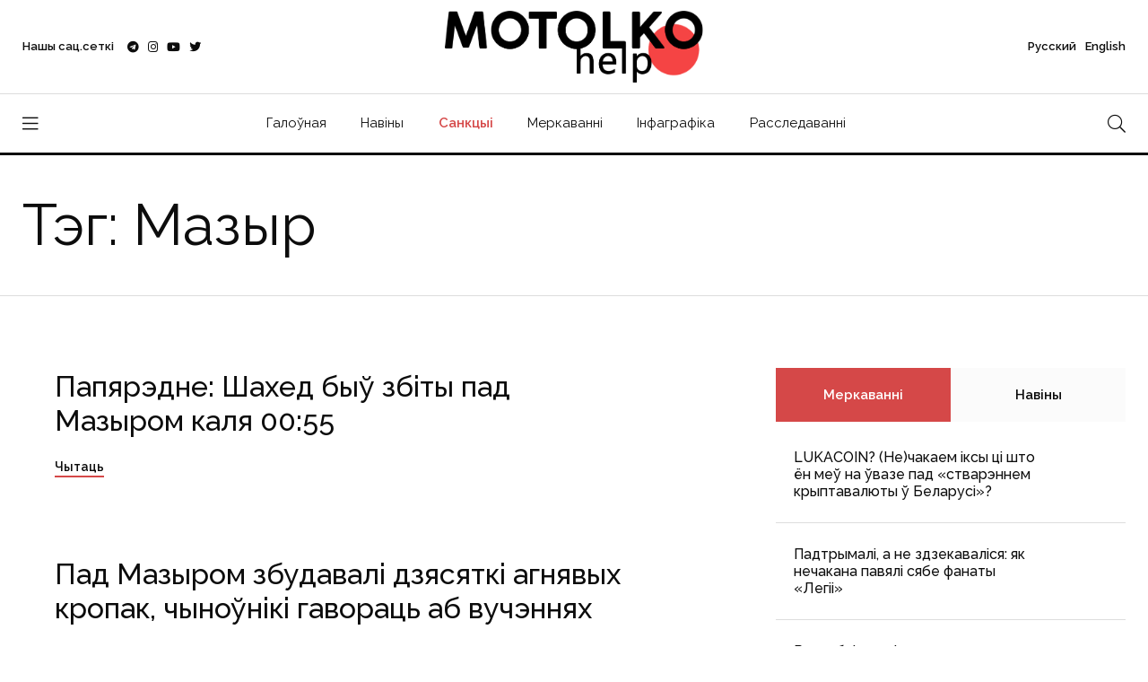

--- FILE ---
content_type: text/html; charset=UTF-8
request_url: https://motolko.help/tag/mazyr/?lang=by
body_size: 12177
content:
<!doctype html><html lang="en"><head itemscope itemtype="http://schema.org/WPHeader"><meta charset="utf-8"><link data-optimized="2" rel="stylesheet" href="https://motolko.help/wp-content/litespeed/css/c149bcad938a97f17840911bbd350715.css?ver=6d097" /><meta name="viewport" content="width=device-width, initial-scale=1, shrink-to-fit=no"><meta name="theme-color" content="#e90101"/><title itemprop="headline">Мазыр &#8212; МатолькаДапамажы</title><meta name="author" content="МатолькаДапамажы"><meta name="description" itemprop="description" content="Усе матэрыялы па тэгу: Мазыр"><meta name="keywords" itemprop="keywords" content="Антон Матолька, МатолькаДапамажы, Мазыр"><meta property="og:description" content="Усе матэрыялы па тэгу:: Мазыр"><meta property="og:title" content="Усе матэрыялы па тэгу: Мазыр"><meta property="og:image" content="https://motolko.help/wp-content/uploads/2021/10/productshare.jpg"><meta name="twitter:title" content="Усе матэрыялы па тэгу: Мазыр"><meta name="twitter:description" content="Усе матэрыялы па тэгу: Мазыр"><meta name="twitter:image" content="https://motolko.help/wp-content/uploads/2021/10/productshare.jpg"><meta property="og:site_name" content="МатолькаДапамажы"><meta property="og:type" content="article"><meta property="og:url" content="https://motolko.help/tag/mazyr/?lang=by"><meta name="twitter:card" content="summary_large_image"><meta name="twitter:site" content="@Motolko"><meta name="twitter:creator" content="@Motolko"><link rel="apple-touch-icon" sizes="180x180" href="https://motolko.help/wp-content/themes/mh/ico/apple-touch-icon.png"><link rel="icon" type="image/png" sizes="32x32" href="https://motolko.help/wp-content/themes/mh/ico/favicon-32x32.png"><link rel="icon" type="image/png" sizes="16x16" href="https://motolko.help/wp-content/themes/mh/ico/favicon-16x16.png"><link href="https://motolko.help/wp-content/themes/mh/ico/favicon-16x16.png" rel="shortcut icon"><link rel="mask-icon" href="https://motolko.help/wp-content/themes/mh/ico/safari-pinned-tab.svg" color="#000000"><meta name="msapplication-TileColor" content="#ffffff"><meta name="theme-color" content="#ffffff">
 <script type="litespeed/javascript" data-src="https://www.googletagmanager.com/gtag/js?id=G-GVBS78ZHZZ"></script> <script type="litespeed/javascript">window.dataLayer=window.dataLayer||[];function gtag(){dataLayer.push(arguments)}
gtag('js',new Date());gtag('config','G-GVBS78ZHZZ')</script> <meta name='robots' content='max-image-preview:large' /><style>img:is([sizes="auto" i], [sizes^="auto," i]) { contain-intrinsic-size: 3000px 1500px }</style><link rel="alternate" type="application/rss+xml" title="МотолькоПомоги &raquo; Лента метки Мазыр" href="https://motolko.help/tag/mazyr/feed/" /><style id='classic-theme-styles-inline-css' type='text/css'>/*! This file is auto-generated */
.wp-block-button__link{color:#fff;background-color:#32373c;border-radius:9999px;box-shadow:none;text-decoration:none;padding:calc(.667em + 2px) calc(1.333em + 2px);font-size:1.125em}.wp-block-file__button{background:#32373c;color:#fff;text-decoration:none}</style><style id='global-styles-inline-css' type='text/css'>:root{--wp--preset--aspect-ratio--square: 1;--wp--preset--aspect-ratio--4-3: 4/3;--wp--preset--aspect-ratio--3-4: 3/4;--wp--preset--aspect-ratio--3-2: 3/2;--wp--preset--aspect-ratio--2-3: 2/3;--wp--preset--aspect-ratio--16-9: 16/9;--wp--preset--aspect-ratio--9-16: 9/16;--wp--preset--color--black: #000000;--wp--preset--color--cyan-bluish-gray: #abb8c3;--wp--preset--color--white: #ffffff;--wp--preset--color--pale-pink: #f78da7;--wp--preset--color--vivid-red: #cf2e2e;--wp--preset--color--luminous-vivid-orange: #ff6900;--wp--preset--color--luminous-vivid-amber: #fcb900;--wp--preset--color--light-green-cyan: #7bdcb5;--wp--preset--color--vivid-green-cyan: #00d084;--wp--preset--color--pale-cyan-blue: #8ed1fc;--wp--preset--color--vivid-cyan-blue: #0693e3;--wp--preset--color--vivid-purple: #9b51e0;--wp--preset--gradient--vivid-cyan-blue-to-vivid-purple: linear-gradient(135deg,rgba(6,147,227,1) 0%,rgb(155,81,224) 100%);--wp--preset--gradient--light-green-cyan-to-vivid-green-cyan: linear-gradient(135deg,rgb(122,220,180) 0%,rgb(0,208,130) 100%);--wp--preset--gradient--luminous-vivid-amber-to-luminous-vivid-orange: linear-gradient(135deg,rgba(252,185,0,1) 0%,rgba(255,105,0,1) 100%);--wp--preset--gradient--luminous-vivid-orange-to-vivid-red: linear-gradient(135deg,rgba(255,105,0,1) 0%,rgb(207,46,46) 100%);--wp--preset--gradient--very-light-gray-to-cyan-bluish-gray: linear-gradient(135deg,rgb(238,238,238) 0%,rgb(169,184,195) 100%);--wp--preset--gradient--cool-to-warm-spectrum: linear-gradient(135deg,rgb(74,234,220) 0%,rgb(151,120,209) 20%,rgb(207,42,186) 40%,rgb(238,44,130) 60%,rgb(251,105,98) 80%,rgb(254,248,76) 100%);--wp--preset--gradient--blush-light-purple: linear-gradient(135deg,rgb(255,206,236) 0%,rgb(152,150,240) 100%);--wp--preset--gradient--blush-bordeaux: linear-gradient(135deg,rgb(254,205,165) 0%,rgb(254,45,45) 50%,rgb(107,0,62) 100%);--wp--preset--gradient--luminous-dusk: linear-gradient(135deg,rgb(255,203,112) 0%,rgb(199,81,192) 50%,rgb(65,88,208) 100%);--wp--preset--gradient--pale-ocean: linear-gradient(135deg,rgb(255,245,203) 0%,rgb(182,227,212) 50%,rgb(51,167,181) 100%);--wp--preset--gradient--electric-grass: linear-gradient(135deg,rgb(202,248,128) 0%,rgb(113,206,126) 100%);--wp--preset--gradient--midnight: linear-gradient(135deg,rgb(2,3,129) 0%,rgb(40,116,252) 100%);--wp--preset--font-size--small: 13px;--wp--preset--font-size--medium: 20px;--wp--preset--font-size--large: 36px;--wp--preset--font-size--x-large: 42px;--wp--preset--spacing--20: 0.44rem;--wp--preset--spacing--30: 0.67rem;--wp--preset--spacing--40: 1rem;--wp--preset--spacing--50: 1.5rem;--wp--preset--spacing--60: 2.25rem;--wp--preset--spacing--70: 3.38rem;--wp--preset--spacing--80: 5.06rem;--wp--preset--shadow--natural: 6px 6px 9px rgba(0, 0, 0, 0.2);--wp--preset--shadow--deep: 12px 12px 50px rgba(0, 0, 0, 0.4);--wp--preset--shadow--sharp: 6px 6px 0px rgba(0, 0, 0, 0.2);--wp--preset--shadow--outlined: 6px 6px 0px -3px rgba(255, 255, 255, 1), 6px 6px rgba(0, 0, 0, 1);--wp--preset--shadow--crisp: 6px 6px 0px rgba(0, 0, 0, 1);}:where(.is-layout-flex){gap: 0.5em;}:where(.is-layout-grid){gap: 0.5em;}body .is-layout-flex{display: flex;}.is-layout-flex{flex-wrap: wrap;align-items: center;}.is-layout-flex > :is(*, div){margin: 0;}body .is-layout-grid{display: grid;}.is-layout-grid > :is(*, div){margin: 0;}:where(.wp-block-columns.is-layout-flex){gap: 2em;}:where(.wp-block-columns.is-layout-grid){gap: 2em;}:where(.wp-block-post-template.is-layout-flex){gap: 1.25em;}:where(.wp-block-post-template.is-layout-grid){gap: 1.25em;}.has-black-color{color: var(--wp--preset--color--black) !important;}.has-cyan-bluish-gray-color{color: var(--wp--preset--color--cyan-bluish-gray) !important;}.has-white-color{color: var(--wp--preset--color--white) !important;}.has-pale-pink-color{color: var(--wp--preset--color--pale-pink) !important;}.has-vivid-red-color{color: var(--wp--preset--color--vivid-red) !important;}.has-luminous-vivid-orange-color{color: var(--wp--preset--color--luminous-vivid-orange) !important;}.has-luminous-vivid-amber-color{color: var(--wp--preset--color--luminous-vivid-amber) !important;}.has-light-green-cyan-color{color: var(--wp--preset--color--light-green-cyan) !important;}.has-vivid-green-cyan-color{color: var(--wp--preset--color--vivid-green-cyan) !important;}.has-pale-cyan-blue-color{color: var(--wp--preset--color--pale-cyan-blue) !important;}.has-vivid-cyan-blue-color{color: var(--wp--preset--color--vivid-cyan-blue) !important;}.has-vivid-purple-color{color: var(--wp--preset--color--vivid-purple) !important;}.has-black-background-color{background-color: var(--wp--preset--color--black) !important;}.has-cyan-bluish-gray-background-color{background-color: var(--wp--preset--color--cyan-bluish-gray) !important;}.has-white-background-color{background-color: var(--wp--preset--color--white) !important;}.has-pale-pink-background-color{background-color: var(--wp--preset--color--pale-pink) !important;}.has-vivid-red-background-color{background-color: var(--wp--preset--color--vivid-red) !important;}.has-luminous-vivid-orange-background-color{background-color: var(--wp--preset--color--luminous-vivid-orange) !important;}.has-luminous-vivid-amber-background-color{background-color: var(--wp--preset--color--luminous-vivid-amber) !important;}.has-light-green-cyan-background-color{background-color: var(--wp--preset--color--light-green-cyan) !important;}.has-vivid-green-cyan-background-color{background-color: var(--wp--preset--color--vivid-green-cyan) !important;}.has-pale-cyan-blue-background-color{background-color: var(--wp--preset--color--pale-cyan-blue) !important;}.has-vivid-cyan-blue-background-color{background-color: var(--wp--preset--color--vivid-cyan-blue) !important;}.has-vivid-purple-background-color{background-color: var(--wp--preset--color--vivid-purple) !important;}.has-black-border-color{border-color: var(--wp--preset--color--black) !important;}.has-cyan-bluish-gray-border-color{border-color: var(--wp--preset--color--cyan-bluish-gray) !important;}.has-white-border-color{border-color: var(--wp--preset--color--white) !important;}.has-pale-pink-border-color{border-color: var(--wp--preset--color--pale-pink) !important;}.has-vivid-red-border-color{border-color: var(--wp--preset--color--vivid-red) !important;}.has-luminous-vivid-orange-border-color{border-color: var(--wp--preset--color--luminous-vivid-orange) !important;}.has-luminous-vivid-amber-border-color{border-color: var(--wp--preset--color--luminous-vivid-amber) !important;}.has-light-green-cyan-border-color{border-color: var(--wp--preset--color--light-green-cyan) !important;}.has-vivid-green-cyan-border-color{border-color: var(--wp--preset--color--vivid-green-cyan) !important;}.has-pale-cyan-blue-border-color{border-color: var(--wp--preset--color--pale-cyan-blue) !important;}.has-vivid-cyan-blue-border-color{border-color: var(--wp--preset--color--vivid-cyan-blue) !important;}.has-vivid-purple-border-color{border-color: var(--wp--preset--color--vivid-purple) !important;}.has-vivid-cyan-blue-to-vivid-purple-gradient-background{background: var(--wp--preset--gradient--vivid-cyan-blue-to-vivid-purple) !important;}.has-light-green-cyan-to-vivid-green-cyan-gradient-background{background: var(--wp--preset--gradient--light-green-cyan-to-vivid-green-cyan) !important;}.has-luminous-vivid-amber-to-luminous-vivid-orange-gradient-background{background: var(--wp--preset--gradient--luminous-vivid-amber-to-luminous-vivid-orange) !important;}.has-luminous-vivid-orange-to-vivid-red-gradient-background{background: var(--wp--preset--gradient--luminous-vivid-orange-to-vivid-red) !important;}.has-very-light-gray-to-cyan-bluish-gray-gradient-background{background: var(--wp--preset--gradient--very-light-gray-to-cyan-bluish-gray) !important;}.has-cool-to-warm-spectrum-gradient-background{background: var(--wp--preset--gradient--cool-to-warm-spectrum) !important;}.has-blush-light-purple-gradient-background{background: var(--wp--preset--gradient--blush-light-purple) !important;}.has-blush-bordeaux-gradient-background{background: var(--wp--preset--gradient--blush-bordeaux) !important;}.has-luminous-dusk-gradient-background{background: var(--wp--preset--gradient--luminous-dusk) !important;}.has-pale-ocean-gradient-background{background: var(--wp--preset--gradient--pale-ocean) !important;}.has-electric-grass-gradient-background{background: var(--wp--preset--gradient--electric-grass) !important;}.has-midnight-gradient-background{background: var(--wp--preset--gradient--midnight) !important;}.has-small-font-size{font-size: var(--wp--preset--font-size--small) !important;}.has-medium-font-size{font-size: var(--wp--preset--font-size--medium) !important;}.has-large-font-size{font-size: var(--wp--preset--font-size--large) !important;}.has-x-large-font-size{font-size: var(--wp--preset--font-size--x-large) !important;}
:where(.wp-block-post-template.is-layout-flex){gap: 1.25em;}:where(.wp-block-post-template.is-layout-grid){gap: 1.25em;}
:where(.wp-block-columns.is-layout-flex){gap: 2em;}:where(.wp-block-columns.is-layout-grid){gap: 2em;}
:root :where(.wp-block-pullquote){font-size: 1.5em;line-height: 1.6;}</style><link rel="EditURI" type="application/rsd+xml" title="RSD" href="https://motolko.help/xmlrpc.php?rsd" /></head><body data-rsssl=1><nav class="sticky-navbar"><div class="logo">
<a href="https://motolko.help/by/">
<img src="https://motolko.help/wp-content/themes/mh/logo/m-logo.svg" alt="Logo МотолькоПомоги" class="wmu-preview-img">
</a></div><div class="site-menu"><ul itemscope itemtype="http://schema.org/SiteNavigationElement"><li><a itemprop="url" href="https://motolko.help/by/">Галоўная</a></li><li><a itemprop="url" href="https://motolko.help/by-news/">Навіны</a></li><li><a itemprop="url" href="https://motolko.help/sanctions/" class="top-menu-hot-link">Санкцыі</a></li><li><a itemprop="url" href="https://motolko.help/by-opinions/">Меркаванні</a></li><li><a itemprop="url" href="https://motolko.help/by-infographics/">Інфаграфіка</a></li><li><a itemprop="url" href="https://motolko.help/by-investigations/">Расследаванні</a></li></ul></div><div class="search-button"> <i class="fal fa-search"></i></div></nav><div class="scrollup">
<svg class="progress-circle" width="100%" height="100%" viewBox="-2 -2 104 104">
<path d="M50,1 a49,49 0 0,1 0,98 a49,49 0 0,1 0,-98"></path>
</svg></div><aside class="side-widget"><div class="close-button"><i class="fal fa-times"></i></div><figure class="logo">
<img src="https://motolko.help/wp-content/themes/mh/logo/m-logo-white.svg" alt="Logo МотолькоПомоги" class="wmu-preview-img"></figure><div class="inner"><div class="widget"><div class="site-menu"><ul itemscope itemtype="http://schema.org/SiteNavigationElement"><li><a itemprop="url" href="https://motolko.help/ru/" style="font-weight:400;">Русский</a></li><li><a itemprop="url" href="https://motolko.help/en/" style="font-weight:400;">English</a></li><li><a itemprop="url" href="https://motolko.help/by/">Галоўная</a></li><li><a itemprop="url" href="https://motolko.help/by-news/">Навіны</a></li><li><a itemprop="url" href="https://motolko.help/sanctions/" class="top-menu-hot-link">Санкцыі</a></li><li><a itemprop="url" href="https://motolko.help/by-opinions/">Меркаванні</a></li><li><a itemprop="url" href="https://motolko.help/by-infographics/">Інфаграфіка</a></li><li><a itemprop="url" href="https://motolko.help/by-investigations/">Расследаванні</a></li></ul></div></div><div class="widget"><h6 class="widget-title">Навіны</h6><div class="blog-post light kansas"><figure class="post-image">
<a href="https://motolko.help/by-news/minimum-1-shahed-nochchu-7-lyutaga-zalyacze%d1%9e-u-belarus/">
<img data-lazyloaded="1" src="[data-uri]" width="330" height="240" data-src="https://motolko.help/wp-content/uploads/2024/09/330-1-2.jpg" alt="Мінімум 1 «шахед» ноччу 7 лютага заляцеў у Беларусь" title="Мінімум 1 «шахед» ноччу 7 лютага заляцеў у Беларусь">
</a></figure><div class="post-content"><ul class="post-categories"><li><a href="https://motolko.help/tag/bpla/">БПЛА</a></li><li><a href="https://motolko.help/tag/rasijska-ykrainskaya-vajna/">расійска-ўкраінская вайна</a></li><li><a href="https://motolko.help/tag/us-rb/">УС РБ</a></li><li><a href="https://motolko.help/tag/us-rf/">УС РФ</a></li><li><a href="https://motolko.help/tag/shahed/">шахед</a></li></ul><h3 class="post-title">
<a href="https://motolko.help/by-news/minimum-1-shahed-nochchu-7-lyutaga-zalyacze%d1%9e-u-belarus/">
Мінімум 1 «шахед» ноччу 7 лютага заляцеў у Беларусь						</a></h3></div></div><div class="blog-post light kansas"><figure class="post-image">
<a href="https://motolko.help/by-news/zyalenski-u-getym-godze-puczin-budze-razmyashchacz-svae-sily-%d1%9e-belarusi/">
<img data-lazyloaded="1" src="[data-uri]" width="330" height="240" data-src="https://motolko.help/wp-content/uploads/2025/02/330-2-1.jpg" alt="Зяленскі: У гэтым годзе Пуцін будзе размяшчаць свае сілы ў Беларусі" title="Зяленскі: У гэтым годзе Пуцін будзе размяшчаць свае сілы ў Беларусі">
</a></figure><div class="post-content"><ul class="post-categories"><li><a href="https://motolko.help/tag/vuchenni/">Вучэнні</a></li><li><a href="https://motolko.help/tag/zahad-2025/">Захад-2025</a></li><li><a href="https://motolko.help/tag/rasijska-ykrainskaya-vajna/">расійска-ўкраінская вайна</a></li><li><a href="https://motolko.help/tag/uladzimir-zyalenski/">Уладзімір Зяленскі</a></li></ul><h3 class="post-title">
<a href="https://motolko.help/by-news/zyalenski-u-getym-godze-puczin-budze-razmyashchacz-svae-sily-%d1%9e-belarusi/">
Зяленскі: У гэтым годзе Пуцін будзе размяшчаць свае сілы ў Беларусі						</a></h3></div></div><div class="blog-post light kansas"><figure class="post-image">
<a href="https://motolko.help/by-news/minimum-1-shahed-nochchu-5-lyutaga-zalyacze%d1%9e-u-belarus/">
<img data-lazyloaded="1" src="[data-uri]" width="330" height="240" data-src="https://motolko.help/wp-content/uploads/2024/09/330-2-2.jpg" alt="Мінімум 1 «шахед» ноччу 5 лютага заляцеў у Беларусь" title="Мінімум 1 «шахед» ноччу 5 лютага заляцеў у Беларусь">
</a></figure><div class="post-content"><ul class="post-categories"><li><a href="https://motolko.help/tag/bpla/">БПЛА</a></li><li><a href="https://motolko.help/tag/rasijska-ykrainskaya-vajna/">расійска-ўкраінская вайна</a></li><li><a href="https://motolko.help/tag/us-rb/">УС РБ</a></li><li><a href="https://motolko.help/tag/us-rf/">УС РФ</a></li><li><a href="https://motolko.help/tag/shahed/">шахед</a></li></ul><h3 class="post-title">
<a href="https://motolko.help/by-news/minimum-1-shahed-nochchu-5-lyutaga-zalyacze%d1%9e-u-belarus/">
Мінімум 1 «шахед» ноччу 5 лютага заляцеў у Беларусь						</a></h3></div></div></div></div></aside><div class="search-box"><div class="close-button"><i class="fal fa-times"></i></div><div class="container"><form action="https://motolko.help" method="get">
<input type="search" placeholder="Увядзіце пошукавы запыт" name="s" value="" />
<input type="hidden" value="by" name="lang" />
<button type="sumbit">Шукаць</button></form></div></div><header class="header"><div class="container"><div class="left-side"><div class="social-media"><div class="label"> Нашы сац.сеткі<div class="social-info"><ol><li><a href="https://t.me/motolkohelp" target="_blank"><i class="fab fa-telegram"></i> Telegram – <span>113,3k</span></a></li><li><a href="https://www.instagram.com/motolkohelp/" target="_blank"><i class="fab fa-instagram"></i> Instagram – <span>19,6k</span></a></li><li><a href="https://www.youtube.com/user/toxaby/featured" target="_blank"><i class="fab fa-youtube"></i> Youtube – <span>8,7k</span></a></li><li><a href="https://twitter.com/MotolkoHelp" target="_blank"><i class="fab fa-twitter"></i> Twitter – <span>39,8k</span></a></li></ol></div></div><ul><li><a href="https://t.me/motolkohelp" target="_blank"><i class="fab fa-telegram"></i></a></li><li><a href="https://www.instagram.com/motolkohelp/" target="_blank"><i class="fab fa-instagram"></i></a></li><li><a href="https://www.youtube.com/user/toxaby/featured" target="_blank"><i class="fab fa-youtube"></i></a></li><li><a href="https://twitter.com/MotolkoHelp" target="_blank"><i class="fab fa-twitter"></i></a></li></ul></div></div><div class="logo"><a href="https://motolko.help/by/"><img src="https://motolko.help/wp-content/themes/mh/logo/m-logo.svg" alt="Logo МотолькоПомоги" class="wmu-preview-img logo-dark"></a></div><div class="right-side"><div class="account"><a href="https://motolko.help/ru/"><span class="mobile">Рус</span><span class="desktop">Русский</a> <a href="https://motolko.help/en/"><span class="mobile">Eng</span><span class="desktop">English</span></a></div></div></div></header><nav class="navbar"><div class="container"><div class="hamburger-menu"> <i class="fal fa-bars"></i></div><div class="logo"><a href="https://motolko.help/by/"><img data-lazyloaded="1" src="[data-uri]" data-src="https://motolko.help/wp-content/themes/mh/logo/m-logo.svg" alt="Logo МотолькоПомоги" class="logo-dark"></a></div><div class="site-menu"><ul><li><a href="https://motolko.help/by/">Галоўная</a></li><li><a href="https://motolko.help/by-news/">Навіны</a></li><li><a itemprop="url" href="https://motolko.help/sanctions/" class="top-menu-hot-link">Санкцыі</a></li><li><a href="https://motolko.help/by-opinions/">Меркаванні</a></li><li><a href="https://motolko.help/by-infographics/">Інфаграфіка</a></li><li><a href="https://motolko.help/by-investigations/">Расследаванні</a></li></ul></div><div class="search-button"> <i class="fal fa-search"></i></div></div></nav><section class="page-header"><div class="container"><div class="row"><div class="col-12"><h2>Тэг: Мазыр</h2></div></div></div></section><section class="content-section"><div class="container"><div class="row"><div class="col-lg-8"><div class="blog-post alaska"><figure class="post-image"><ul class="post-categories"><li><a href="https://motolko.help/tag/bpla/">БПЛА</a></li><li><a href="https://motolko.help/tag/mazyr/">Мазыр</a></li><li><a href="https://motolko.help/tag/mazyrski-npz/">Мазырскі НПЗ</a></li><li><a href="https://motolko.help/tag/rasijska-ykrainskaya-vajna/">расійска-ўкраінская вайна</a></li><li><a href="https://motolko.help/tag/us-rb/">УС РБ</a></li><li><a href="https://motolko.help/tag/us-rf/">УС РФ</a></li><li><a href="https://motolko.help/tag/shahed/">шахед</a></li></ul></figure><div class="post-content"><h3 class="post-title"><a href="https://motolko.help/by-news/papyaredne-shahed-by%d1%9e-zbity-pad-mazyrom-kalya-0055/">Папярэдне: Шахед быў збіты пад Мазыром каля 00:55</a></h3>
<a href="https://motolko.help/by-news/papyaredne-shahed-by%d1%9e-zbity-pad-mazyrom-kalya-0055/" class="post-link">Чытаць</a></div></div><div class="blog-post alaska"><figure class="post-image"><ul class="post-categories"><li><a href="https://motolko.help/tag/belaruski-gayun/">Беларускі Гаюн</a></li><li><a href="https://motolko.help/tag/vuchenni/">Вучэнні</a></li><li><a href="https://motolko.help/tag/mazyr/">Мазыр</a></li><li><a href="https://motolko.help/tag/rasijska-ykrainskaya-vajna/">расійска-ўкраінская вайна</a></li></ul></figure><div class="post-content"><h3 class="post-title"><a href="https://motolko.help/by-news/pad-mazyrom-zbudavali-dzyasyatki-agnyavyh-kropak-chynoyniki-gavoracz-ab-vuchennyah/">Пад Мазыром збудавалі дзясяткі агнявых кропак, чыноўнікі гавораць аб вучэннях</a></h3>
<a href="https://motolko.help/by-news/pad-mazyrom-zbudavali-dzyasyatki-agnyavyh-kropak-chynoyniki-gavoracz-ab-vuchennyah/" class="post-link">Чытаць</a></div></div><div class="blog-post alaska"><figure class="post-image"><ul class="post-categories"><li><a href="https://motolko.help/tag/armiya-rasii/">армія Расіі</a></li><li><a href="https://motolko.help/tag/zyabrayka/">Зябраўка</a></li><li><a href="https://motolko.help/tag/mazyr/">Мазыр</a></li><li><a href="https://motolko.help/tag/us-rf/">УС РФ</a></li><li><a href="https://motolko.help/tag/us-rf-u-belarusi/">УС РФ у Беларусі</a></li></ul></figure><div class="post-content"><h3 class="post-title"><a href="https://motolko.help/by-news/prajshla-rataczyya-ale-kolkascz-us-rf-u-belarusi-ne-zmyanilasya/">Прайшла ратацыя, але колькасць УС РФ у Беларусі не змянілася</a></h3>
<a href="https://motolko.help/by-news/prajshla-rataczyya-ale-kolkascz-us-rf-u-belarusi-ne-zmyanilasya/" class="post-link">Чытаць</a></div></div><div class="blog-post alaska"><figure class="post-image"><ul class="post-categories"><li><a href="https://motolko.help/tag/uragan/">Uragan</a></li><li><a href="https://motolko.help/tag/belarus/">Беларусь</a></li><li><a href="https://motolko.help/tag/mazyr/">Мазыр</a></li><li><a href="https://motolko.help/tag/svyatlana-czihanoyskaya/">Святлана Ціханоўская</a></li></ul></figure><div class="post-content"><h3 class="post-title"><a href="https://motolko.help/by-news/kalaps-usyago-hlusnya-chynoynikay-i-chalavechaya-nesalidarnascz-shto-realna-adbyvalasya-y-mazyry-y-tydzen-katastrofy/">Калапс усяго, хлусня чыноўнікаў і чалавечая (не)салідарнасць: што рэальна адбывалася ў Мазыры ў тыдзень катастрофы?</a></h3>
<a href="https://motolko.help/by-news/kalaps-usyago-hlusnya-chynoynikay-i-chalavechaya-nesalidarnascz-shto-realna-adbyvalasya-y-mazyry-y-tydzen-katastrofy/" class="post-link">Чытаць</a></div></div><div class="blog-post alaska"><figure class="post-image"><ul class="post-categories"><li><a href="https://motolko.help/tag/uragan/">Uragan</a></li><li><a href="https://motolko.help/tag/mazyr/">Мазыр</a></li></ul></figure><div class="post-content"><h3 class="post-title"><a href="https://motolko.help/by-news/minenerga-zayavili-shto-elektrychnascz-adnoylena-va-ysih-naselenyh-punktah-gomelskaj-voblasczi-ale-geta-nyaprayda/">Мінэнерга заявілі, што электрычнасць адноўлена ва ўсіх населеных пунктах Гомельскай вобласці, але гэта няпраўда</a></h3>
<a href="https://motolko.help/by-news/minenerga-zayavili-shto-elektrychnascz-adnoylena-va-ysih-naselenyh-punktah-gomelskaj-voblasczi-ale-geta-nyaprayda/" class="post-link">Чытаць</a></div></div><div class="blog-post alaska"><figure class="post-image"><ul class="post-categories"><li><a href="https://motolko.help/tag/belaruski-gayun/">Беларускі Гаюн</a></li><li><a href="https://motolko.help/tag/vyaliki-bokay/">Вялікі Бокаў</a></li><li><a href="https://motolko.help/tag/zyabrayka/">Зябраўка</a></li><li><a href="https://motolko.help/tag/mazyr/">Мазыр</a></li><li><a href="https://motolko.help/tag/rasijska-ukrainskaya-vajna/">расійска-украінская вайна</a></li><li><a href="https://motolko.help/tag/regiyanalnaya-grupoyka/">рэгіянальная групоўка</a></li><li><a href="https://motolko.help/tag/us-rb/">УС РБ</a></li><li><a href="https://motolko.help/tag/us-rf/">УС РФ</a></li></ul></figure><div class="post-content"><h3 class="post-title"><a href="https://motolko.help/by-news/u-snezhni-2023-goda-y-belarusi-prajshla-chastkovaya-rataczyya-us-rf-kolki-ih-zastalosya/">У снежні 2023 года ў Беларусі прайшла частковая ратацыя УС РФ. Колькі іх засталося?</a></h3>
<a href="https://motolko.help/by-news/u-snezhni-2023-goda-y-belarusi-prajshla-chastkovaya-rataczyya-us-rf-kolki-ih-zastalosya/" class="post-link">Чытаць</a></div></div>
<a href="https://motolko.help/tag/mazyr/page/2/?lang=by" >&nbsp;Наперад &rarr;</a></div><div class="col-lg-4"><aside class="sidebar sticky-top"><div class="widget"><div class="tab-content"><ul class="tab-nav"><li class="active"><a href="#tab03">Меркаванні</a></li><li><a href="#tab01">Навіны</a></li></ul><div id="tab01" class="tab-item"><div class="blog-post miami single-post-sidebar"><div class="post-content"><h3 class="post-title">
<a href="https://motolko.help/by-news/minimum-1-shahed-nochchu-7-lyutaga-zalyacze%d1%9e-u-belarus/">
Мінімум 1 «шахед» ноччу 7 лютага заляцеў у Беларусь                					</a></h3></div></div><div class="blog-post miami single-post-sidebar"><div class="post-content"><h3 class="post-title">
<a href="https://motolko.help/by-news/zyalenski-u-getym-godze-puczin-budze-razmyashchacz-svae-sily-%d1%9e-belarusi/">
Зяленскі: У гэтым годзе Пуцін будзе размяшчаць свае сілы ў Беларусі                					</a></h3></div></div><div class="blog-post miami single-post-sidebar"><div class="post-content"><h3 class="post-title">
<a href="https://motolko.help/by-news/minimum-1-shahed-nochchu-5-lyutaga-zalyacze%d1%9e-u-belarus/">
Мінімум 1 «шахед» ноччу 5 лютага заляцеў у Беларусь                					</a></h3></div></div><div class="blog-post miami single-post-sidebar"><div class="post-content"><h3 class="post-title">
<a href="https://motolko.help/by-news/silaviki-atrymali-nesankczyyanavany-dostup-da-chat-bota-gayuna/">
Сілавікі атрымалі несанкцыянаваны доступ да чат-бота Гаюна                					</a></h3></div></div><div class="blog-post miami single-post-sidebar"><div class="post-content"><h3 class="post-title">
<a href="https://motolko.help/by-news/pa%d1%9estanczy-%d1%9e-dr-konga-zahapili-belaruskiya-bpla-berkut-i-su-25-yaki-ramantavali-%d1%9e-baranavichah/">
Паўстанцы ў ДР Конга захапілі беларускія БПЛА «Беркут» і Су-25, які рамантавалі ў Баранавічах                					</a></h3></div></div><div class="blog-post miami single-post-sidebar"><div class="post-content"><h3 class="post-title">
<a href="https://motolko.help/by-news/minimum-1-shahed-nochchu-3-lyutaga-zalyacze%d1%9e-u-belarus/">
Мінімум 1 «шахед» ноччу 3 лютага заляцеў у Беларусь                					</a></h3></div></div><div class="blog-post miami single-post-sidebar"><div class="post-content"><h3 class="post-title">
<a href="https://motolko.help/by-news/94-shahedy-zajshli-%d1%9e-belarus-za-studzen-2-zbityya/">
94 «шахеды» зайшлі ў Беларусь за студзень, 2 — збітыя                					</a></h3></div></div></div><div id="tab03" class="tab-item active-item"><div class="blog-post miami single-post-sidebar"><div class="post-content"><h3 class="post-title">
<a href="https://motolko.help/by-opinions/lukacoin-nechakaem-iksy-czi-shto-yon-me%d1%9e-na-%d1%9evaze-pad-stvarennem-kryptavalyuty-%d1%9e-belarusi/">
LUKACOIN? (Не)чакаем іксы ці што ён меў на ўвазе пад «стварэннем крыптавалюты ў Беларусі»?        							</a></h3></div></div><div class="blog-post miami single-post-sidebar"><div class="post-content"><h3 class="post-title">
<a href="https://motolko.help/by-opinions/padtrymali-a-ne-zdzekavalisya-yak-nechakana-pavyali-syabe-fanaty-legii/">
Падтрымалі, а не здзекаваліся: як нечакана павялі сябе фанаты «Легіі»        							</a></h3></div></div><div class="blog-post miami single-post-sidebar"><div class="post-content"><h3 class="post-title">
<a href="https://motolko.help/by-opinions/respublikanski-pedsavet-geta-pra-nichoga-novaga-czi-yvogule-nazad-u-buduchynyu-merkavanne-eksperta-isans/">
Рэспубліканскі педсавет — гэта пра нічога новага ці ўвогуле назад у будучыню? Меркаванне эксперта iSANS        							</a></h3></div></div><div class="blog-post miami single-post-sidebar"><div class="post-content"><h3 class="post-title">
<a href="https://motolko.help/by-opinions/dzyarzhave-plyavacz-na-lyudzej-i-vajna-y-izraili-chargovae-tamu-paczvyardzhenne-ranej-tak-uzho-bylo-i-z-kavidam/">
Дзяржаве пляваць на людзей, і вайна ў Ізраілі &#8212; чарговае таму пацвярджэнне. Раней так ужо было і з кавідам        							</a></h3></div></div><div class="blog-post miami single-post-sidebar"><div class="post-content"><h3 class="post-title">
<a href="https://motolko.help/by-opinions/narodny-deputat-ab-inczydencze-y-machulishchah-cvaim-maychannem-rezhym-sam-padryvae-ideyu-stabilnasczi/">
«Народны дэпутат» аб інцыдэнце ў Мачулішчах: Cваім маўчаннем рэжым сам падрывае ідэю стабільнасці        							</a></h3></div></div><div class="blog-post miami single-post-sidebar"><div class="post-content"><h3 class="post-title">
<a href="https://motolko.help/by-opinions/merkavanne-nashy-groshy-paslya-375-usyo-dobra-davedalisya-kolki-glybinnamu-belarusu-treba-dlya-shchasczya/">
Меркаванне. «Нашы грошы»: Пасля $375 усё добра. Даведаліся, колькі «глыбіннаму беларусу» трэба для шчасця        							</a></h3></div></div><div class="blog-post miami single-post-sidebar"><div class="post-content"><h3 class="post-title">
<a href="https://motolko.help/by-opinions/dzmitry-gurnevich-mozhna-kolki-zaygodna-narakacz-na-svet-yaki-ne-czikaviczcza-lyosam-belarusi-ale-yon-i-ne-pachne-czikaviczcza-pakul-belarusam-ne-stanucz-czikavyya-yany-samyya/">
Дзьмітры Гурневіч: «Можна колькі заўгодна наракаць на сьвет, які не цікавіцца лёсам Беларусі, але ён і не пачне цікавіцца, пакуль беларусам не стануць цікавыя яны самыя»        							</a></h3></div></div></div></div></div></aside></div></div></div></section><footer class="footer" itemscope itemtype="http://schema.org/WPFooter"><meta itemprop="copyrightYear" content="2025"><meta itemprop="copyrightHolder" content="МатолькаДапамажы"><div class="container"><div class="row"><div class="col-12"></div></div><div class="row align-items-center"><div class="col-lg-4"><ul class="footer-menu"><li><a href="https://motolko.help/by-news/">Навіны</a></li><li><a href="https://motolko.help/by-articles/">Артыкулы</a></li><li><a href="https://motolko.help/by-opinions/">Меркаванні</a></li></ul></div><div class="col-lg-4"><figure class="footer-logo">
<a href="https://motolko.help/by/">
<img data-lazyloaded="1" src="[data-uri]" data-src="https://motolko.help/wp-content/themes/mh/logo/m-logo-white.svg" alt="Logo МотолькоПомоги">
</a></figure></div><div class="col-lg-4"><ul class="footer-social"><li><a href="https://t.me/motolkohelp" target="_blank"><i class="fab fa-telegram"></i></a></li><li><a href="https://www.instagram.com/motolkohelp/" target="_blank"><i class="fab fa-instagram"></i></a></li><li><a href="https://www.youtube.com/user/toxaby/featured" target="_blank"><i class="fab fa-youtube"></i></a></li></ul></div><div class="col-12"> <span class="copyright">&copy; 2025 Motolko.Help &#9829; Belarus</span></div></div></div></footer><link rel="stylesheet" href="https://motolko.help/wp-content/themes/mh/css/fontawesome.min.css?v=11"> <script type="litespeed/javascript" data-src="https://motolko.help/wp-content/themes/mh/js/jquery.min.js"></script> <script type="speculationrules">{"prefetch":[{"source":"document","where":{"and":[{"href_matches":"\/*"},{"not":{"href_matches":["\/wp-*.php","\/wp-admin\/*","\/wp-content\/uploads\/*","\/wp-content\/*","\/wp-content\/plugins\/*","\/wp-content\/themes\/mh\/*","\/*\\?(.+)"]}},{"not":{"selector_matches":"a[rel~=\"nofollow\"]"}},{"not":{"selector_matches":".no-prefetch, .no-prefetch a"}}]},"eagerness":"conservative"}]}</script> <script data-no-optimize="1">!function(t,e){"object"==typeof exports&&"undefined"!=typeof module?module.exports=e():"function"==typeof define&&define.amd?define(e):(t="undefined"!=typeof globalThis?globalThis:t||self).LazyLoad=e()}(this,function(){"use strict";function e(){return(e=Object.assign||function(t){for(var e=1;e<arguments.length;e++){var n,a=arguments[e];for(n in a)Object.prototype.hasOwnProperty.call(a,n)&&(t[n]=a[n])}return t}).apply(this,arguments)}function i(t){return e({},it,t)}function o(t,e){var n,a="LazyLoad::Initialized",i=new t(e);try{n=new CustomEvent(a,{detail:{instance:i}})}catch(t){(n=document.createEvent("CustomEvent")).initCustomEvent(a,!1,!1,{instance:i})}window.dispatchEvent(n)}function l(t,e){return t.getAttribute(gt+e)}function c(t){return l(t,bt)}function s(t,e){return function(t,e,n){e=gt+e;null!==n?t.setAttribute(e,n):t.removeAttribute(e)}(t,bt,e)}function r(t){return s(t,null),0}function u(t){return null===c(t)}function d(t){return c(t)===vt}function f(t,e,n,a){t&&(void 0===a?void 0===n?t(e):t(e,n):t(e,n,a))}function _(t,e){nt?t.classList.add(e):t.className+=(t.className?" ":"")+e}function v(t,e){nt?t.classList.remove(e):t.className=t.className.replace(new RegExp("(^|\\s+)"+e+"(\\s+|$)")," ").replace(/^\s+/,"").replace(/\s+$/,"")}function g(t){return t.llTempImage}function b(t,e){!e||(e=e._observer)&&e.unobserve(t)}function p(t,e){t&&(t.loadingCount+=e)}function h(t,e){t&&(t.toLoadCount=e)}function n(t){for(var e,n=[],a=0;e=t.children[a];a+=1)"SOURCE"===e.tagName&&n.push(e);return n}function m(t,e){(t=t.parentNode)&&"PICTURE"===t.tagName&&n(t).forEach(e)}function a(t,e){n(t).forEach(e)}function E(t){return!!t[st]}function I(t){return t[st]}function y(t){return delete t[st]}function A(e,t){var n;E(e)||(n={},t.forEach(function(t){n[t]=e.getAttribute(t)}),e[st]=n)}function k(a,t){var i;E(a)&&(i=I(a),t.forEach(function(t){var e,n;e=a,(t=i[n=t])?e.setAttribute(n,t):e.removeAttribute(n)}))}function L(t,e,n){_(t,e.class_loading),s(t,ut),n&&(p(n,1),f(e.callback_loading,t,n))}function w(t,e,n){n&&t.setAttribute(e,n)}function x(t,e){w(t,ct,l(t,e.data_sizes)),w(t,rt,l(t,e.data_srcset)),w(t,ot,l(t,e.data_src))}function O(t,e,n){var a=l(t,e.data_bg_multi),i=l(t,e.data_bg_multi_hidpi);(a=at&&i?i:a)&&(t.style.backgroundImage=a,n=n,_(t=t,(e=e).class_applied),s(t,ft),n&&(e.unobserve_completed&&b(t,e),f(e.callback_applied,t,n)))}function N(t,e){!e||0<e.loadingCount||0<e.toLoadCount||f(t.callback_finish,e)}function C(t,e,n){t.addEventListener(e,n),t.llEvLisnrs[e]=n}function M(t){return!!t.llEvLisnrs}function z(t){if(M(t)){var e,n,a=t.llEvLisnrs;for(e in a){var i=a[e];n=e,i=i,t.removeEventListener(n,i)}delete t.llEvLisnrs}}function R(t,e,n){var a;delete t.llTempImage,p(n,-1),(a=n)&&--a.toLoadCount,v(t,e.class_loading),e.unobserve_completed&&b(t,n)}function T(o,r,c){var l=g(o)||o;M(l)||function(t,e,n){M(t)||(t.llEvLisnrs={});var a="VIDEO"===t.tagName?"loadeddata":"load";C(t,a,e),C(t,"error",n)}(l,function(t){var e,n,a,i;n=r,a=c,i=d(e=o),R(e,n,a),_(e,n.class_loaded),s(e,dt),f(n.callback_loaded,e,a),i||N(n,a),z(l)},function(t){var e,n,a,i;n=r,a=c,i=d(e=o),R(e,n,a),_(e,n.class_error),s(e,_t),f(n.callback_error,e,a),i||N(n,a),z(l)})}function G(t,e,n){var a,i,o,r,c;t.llTempImage=document.createElement("IMG"),T(t,e,n),E(c=t)||(c[st]={backgroundImage:c.style.backgroundImage}),o=n,r=l(a=t,(i=e).data_bg),c=l(a,i.data_bg_hidpi),(r=at&&c?c:r)&&(a.style.backgroundImage='url("'.concat(r,'")'),g(a).setAttribute(ot,r),L(a,i,o)),O(t,e,n)}function D(t,e,n){var a;T(t,e,n),a=e,e=n,(t=It[(n=t).tagName])&&(t(n,a),L(n,a,e))}function V(t,e,n){var a;a=t,(-1<yt.indexOf(a.tagName)?D:G)(t,e,n)}function F(t,e,n){var a;t.setAttribute("loading","lazy"),T(t,e,n),a=e,(e=It[(n=t).tagName])&&e(n,a),s(t,vt)}function j(t){t.removeAttribute(ot),t.removeAttribute(rt),t.removeAttribute(ct)}function P(t){m(t,function(t){k(t,Et)}),k(t,Et)}function S(t){var e;(e=At[t.tagName])?e(t):E(e=t)&&(t=I(e),e.style.backgroundImage=t.backgroundImage)}function U(t,e){var n;S(t),n=e,u(e=t)||d(e)||(v(e,n.class_entered),v(e,n.class_exited),v(e,n.class_applied),v(e,n.class_loading),v(e,n.class_loaded),v(e,n.class_error)),r(t),y(t)}function $(t,e,n,a){var i;n.cancel_on_exit&&(c(t)!==ut||"IMG"===t.tagName&&(z(t),m(i=t,function(t){j(t)}),j(i),P(t),v(t,n.class_loading),p(a,-1),r(t),f(n.callback_cancel,t,e,a)))}function q(t,e,n,a){var i,o,r=(o=t,0<=pt.indexOf(c(o)));s(t,"entered"),_(t,n.class_entered),v(t,n.class_exited),i=t,o=a,n.unobserve_entered&&b(i,o),f(n.callback_enter,t,e,a),r||V(t,n,a)}function H(t){return t.use_native&&"loading"in HTMLImageElement.prototype}function B(t,i,o){t.forEach(function(t){return(a=t).isIntersecting||0<a.intersectionRatio?q(t.target,t,i,o):(e=t.target,n=t,a=i,t=o,void(u(e)||(_(e,a.class_exited),$(e,n,a,t),f(a.callback_exit,e,n,t))));var e,n,a})}function J(e,n){var t;et&&!H(e)&&(n._observer=new IntersectionObserver(function(t){B(t,e,n)},{root:(t=e).container===document?null:t.container,rootMargin:t.thresholds||t.threshold+"px"}))}function K(t){return Array.prototype.slice.call(t)}function Q(t){return t.container.querySelectorAll(t.elements_selector)}function W(t){return c(t)===_t}function X(t,e){return e=t||Q(e),K(e).filter(u)}function Y(e,t){var n;(n=Q(e),K(n).filter(W)).forEach(function(t){v(t,e.class_error),r(t)}),t.update()}function t(t,e){var n,a,t=i(t);this._settings=t,this.loadingCount=0,J(t,this),n=t,a=this,Z&&window.addEventListener("online",function(){Y(n,a)}),this.update(e)}var Z="undefined"!=typeof window,tt=Z&&!("onscroll"in window)||"undefined"!=typeof navigator&&/(gle|ing|ro)bot|crawl|spider/i.test(navigator.userAgent),et=Z&&"IntersectionObserver"in window,nt=Z&&"classList"in document.createElement("p"),at=Z&&1<window.devicePixelRatio,it={elements_selector:".lazy",container:tt||Z?document:null,threshold:300,thresholds:null,data_src:"src",data_srcset:"srcset",data_sizes:"sizes",data_bg:"bg",data_bg_hidpi:"bg-hidpi",data_bg_multi:"bg-multi",data_bg_multi_hidpi:"bg-multi-hidpi",data_poster:"poster",class_applied:"applied",class_loading:"litespeed-loading",class_loaded:"litespeed-loaded",class_error:"error",class_entered:"entered",class_exited:"exited",unobserve_completed:!0,unobserve_entered:!1,cancel_on_exit:!0,callback_enter:null,callback_exit:null,callback_applied:null,callback_loading:null,callback_loaded:null,callback_error:null,callback_finish:null,callback_cancel:null,use_native:!1},ot="src",rt="srcset",ct="sizes",lt="poster",st="llOriginalAttrs",ut="loading",dt="loaded",ft="applied",_t="error",vt="native",gt="data-",bt="ll-status",pt=[ut,dt,ft,_t],ht=[ot],mt=[ot,lt],Et=[ot,rt,ct],It={IMG:function(t,e){m(t,function(t){A(t,Et),x(t,e)}),A(t,Et),x(t,e)},IFRAME:function(t,e){A(t,ht),w(t,ot,l(t,e.data_src))},VIDEO:function(t,e){a(t,function(t){A(t,ht),w(t,ot,l(t,e.data_src))}),A(t,mt),w(t,lt,l(t,e.data_poster)),w(t,ot,l(t,e.data_src)),t.load()}},yt=["IMG","IFRAME","VIDEO"],At={IMG:P,IFRAME:function(t){k(t,ht)},VIDEO:function(t){a(t,function(t){k(t,ht)}),k(t,mt),t.load()}},kt=["IMG","IFRAME","VIDEO"];return t.prototype={update:function(t){var e,n,a,i=this._settings,o=X(t,i);{if(h(this,o.length),!tt&&et)return H(i)?(e=i,n=this,o.forEach(function(t){-1!==kt.indexOf(t.tagName)&&F(t,e,n)}),void h(n,0)):(t=this._observer,i=o,t.disconnect(),a=t,void i.forEach(function(t){a.observe(t)}));this.loadAll(o)}},destroy:function(){this._observer&&this._observer.disconnect(),Q(this._settings).forEach(function(t){y(t)}),delete this._observer,delete this._settings,delete this.loadingCount,delete this.toLoadCount},loadAll:function(t){var e=this,n=this._settings;X(t,n).forEach(function(t){b(t,e),V(t,n,e)})},restoreAll:function(){var e=this._settings;Q(e).forEach(function(t){U(t,e)})}},t.load=function(t,e){e=i(e);V(t,e)},t.resetStatus=function(t){r(t)},Z&&function(t,e){if(e)if(e.length)for(var n,a=0;n=e[a];a+=1)o(t,n);else o(t,e)}(t,window.lazyLoadOptions),t});!function(e,t){"use strict";function a(){t.body.classList.add("litespeed_lazyloaded")}function n(){console.log("[LiteSpeed] Start Lazy Load Images"),d=new LazyLoad({elements_selector:"[data-lazyloaded]",callback_finish:a}),o=function(){d.update()},e.MutationObserver&&new MutationObserver(o).observe(t.documentElement,{childList:!0,subtree:!0,attributes:!0})}var d,o;e.addEventListener?e.addEventListener("load",n,!1):e.attachEvent("onload",n)}(window,document);</script><script data-no-optimize="1">var litespeed_vary=document.cookie.replace(/(?:(?:^|.*;\s*)_lscache_vary\s*\=\s*([^;]*).*$)|^.*$/,"");litespeed_vary||fetch("/wp-content/plugins/litespeed-cache/guest.vary.php",{method:"POST",cache:"no-cache",redirect:"follow"}).then(e=>e.json()).then(e=>{console.log(e),e.hasOwnProperty("reload")&&"yes"==e.reload&&(sessionStorage.setItem("litespeed_docref",document.referrer),window.location.reload(!0))});</script><script data-optimized="1" type="litespeed/javascript" data-src="https://motolko.help/wp-content/litespeed/js/ee8bc38e48fecbe17fcb873d095250c4.js?ver=6d097"></script><script>const litespeed_ui_events=["mouseover","click","keydown","wheel","touchmove","touchstart"];var urlCreator=window.URL||window.webkitURL;function litespeed_load_delayed_js_force(){console.log("[LiteSpeed] Start Load JS Delayed"),litespeed_ui_events.forEach(e=>{window.removeEventListener(e,litespeed_load_delayed_js_force,{passive:!0})}),document.querySelectorAll("iframe[data-litespeed-src]").forEach(e=>{e.setAttribute("src",e.getAttribute("data-litespeed-src"))}),"loading"==document.readyState?window.addEventListener("DOMContentLoaded",litespeed_load_delayed_js):litespeed_load_delayed_js()}litespeed_ui_events.forEach(e=>{window.addEventListener(e,litespeed_load_delayed_js_force,{passive:!0})});async function litespeed_load_delayed_js(){let t=[];for(var d in document.querySelectorAll('script[type="litespeed/javascript"]').forEach(e=>{t.push(e)}),t)await new Promise(e=>litespeed_load_one(t[d],e));document.dispatchEvent(new Event("DOMContentLiteSpeedLoaded")),window.dispatchEvent(new Event("DOMContentLiteSpeedLoaded"))}function litespeed_load_one(t,e){console.log("[LiteSpeed] Load ",t);var d=document.createElement("script");d.addEventListener("load",e),d.addEventListener("error",e),t.getAttributeNames().forEach(e=>{"type"!=e&&d.setAttribute("data-src"==e?"src":e,t.getAttribute(e))});let a=!(d.type="text/javascript");!d.src&&t.textContent&&(d.src=litespeed_inline2src(t.textContent),a=!0),t.after(d),t.remove(),a&&e()}function litespeed_inline2src(t){try{var d=urlCreator.createObjectURL(new Blob([t.replace(/^(?:<!--)?(.*?)(?:-->)?$/gm,"$1")],{type:"text/javascript"}))}catch(e){d="data:text/javascript;base64,"+btoa(t.replace(/^(?:<!--)?(.*?)(?:-->)?$/gm,"$1"))}return d}</script></body></html>
<!-- Page optimized by LiteSpeed Cache @2025-11-13 20:17:35 -->

<!-- Page supported by LiteSpeed Cache 7.1 on 2025-11-13 20:17:35 -->
<!-- Guest Mode -->
<!-- QUIC.cloud CCSS in queue -->
<!-- QUIC.cloud UCSS in queue -->